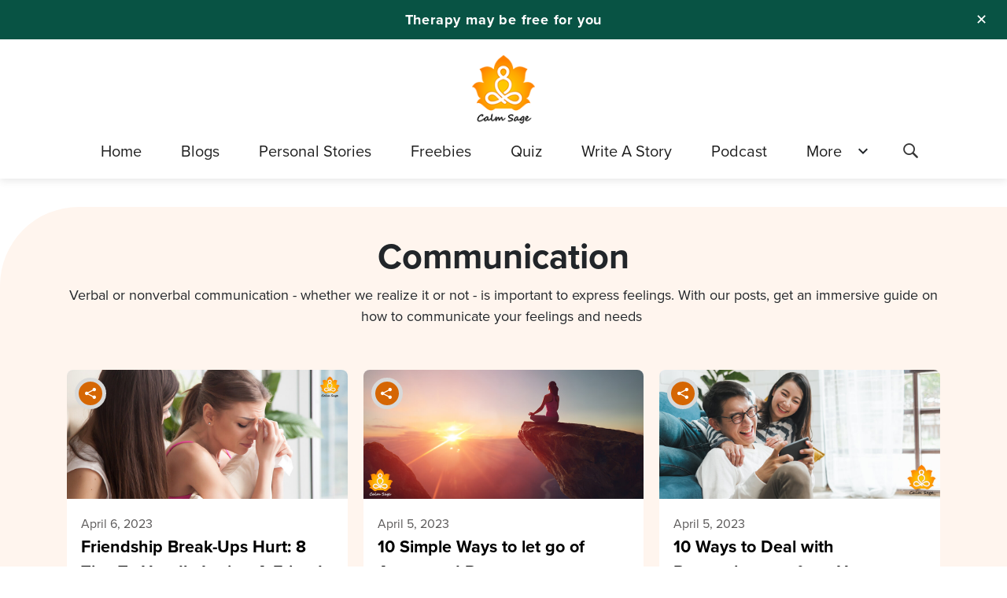

--- FILE ---
content_type: text/html; charset=UTF-8
request_url: https://www.calmsage.com/category/communication/page/20/
body_size: 13035
content:
<!DOCTYPE html>

<html class="no-js" lang="en-US">

	<head id="mainhead">

		<meta charset="UTF-8">
		<meta name="viewport" content="width=device-width, initial-scale=1.0" >
    <meta property="fb:pages" content="103018677871958" />
		<link rel="profile" href="https://gmpg.org/xfn/11">
    <link rel="preload" as="image" href="https://www.calmsage.com/wp-content/themes/calmsage/assets/images-new/Footer-Image.png" />
        <link rel="preload"  href="https://www.calmsage.com/wp-content/themes/calmsage/assets/fonts/icomoon.ttf?37uq9p" as="font" type="font/ttf" crossorigin>
  
		<meta name='robots' content='index, follow, max-image-preview:large, max-snippet:-1, max-video-preview:-1' />

	<!-- This site is optimized with the Yoast SEO plugin v26.3-RC2 - https://yoast.com/wordpress/plugins/seo/ -->
	<title>Communication Archives - Page 20 of 43 - Calm Sage - Your Guide to Mental and Emotional Well-being</title>
	<link rel="canonical" href="https://www.calmsage.com/category/communication/page/20/" />
	<link rel="prev" href="https://www.calmsage.com/category/communication/page/19/" />
	<link rel="next" href="https://www.calmsage.com/category/communication/page/21/" />
	<meta property="og:locale" content="en_US" />
	<meta property="og:type" content="article" />
	<meta property="og:title" content="Communication Archives - Page 20 of 43 - Calm Sage - Your Guide to Mental and Emotional Well-being" />
	<meta property="og:description" content="Verbal or nonverbal communication &#8211; whether we realize it or not &#8211; is important to express feelings. With our posts, get an immersive guide on how to communicate your feelings and needs " />
	<meta property="og:url" content="https://www.calmsage.com/category/communication/" />
	<meta property="og:site_name" content="Calm Sage - Your Guide to Mental and Emotional Well-being" />
	<meta name="twitter:card" content="summary_large_image" />
	<meta name="twitter:site" content="@thecalmsage" />
	<script type="application/ld+json" class="yoast-schema-graph">{"@context":"https://schema.org","@graph":[{"@type":"CollectionPage","@id":"https://www.calmsage.com/category/communication/","url":"https://www.calmsage.com/category/communication/page/20/","name":"Communication Archives - Page 20 of 43 - Calm Sage - Your Guide to Mental and Emotional Well-being","isPartOf":{"@id":"https://www.calmsage.com/#website"},"primaryImageOfPage":{"@id":"https://www.calmsage.com/category/communication/page/20/#primaryimage"},"image":{"@id":"https://www.calmsage.com/category/communication/page/20/#primaryimage"},"thumbnailUrl":"https://www.calmsage.com/wp-content/uploads/2023/01/What-Is-Infantilization.jpg","breadcrumb":{"@id":"https://www.calmsage.com/category/communication/page/20/#breadcrumb"},"inLanguage":"en-US"},{"@type":"ImageObject","inLanguage":"en-US","@id":"https://www.calmsage.com/category/communication/page/20/#primaryimage","url":"https://www.calmsage.com/wp-content/uploads/2023/01/What-Is-Infantilization.jpg","contentUrl":"https://www.calmsage.com/wp-content/uploads/2023/01/What-Is-Infantilization.jpg","width":980,"height":450,"caption":"What Is Infantilization"},{"@type":"BreadcrumbList","@id":"https://www.calmsage.com/category/communication/page/20/#breadcrumb","itemListElement":[{"@type":"ListItem","position":1,"name":"Home","item":"https://www.calmsage.com/"},{"@type":"ListItem","position":2,"name":"Communication"}]},{"@type":"WebSite","@id":"https://www.calmsage.com/#website","url":"https://www.calmsage.com/","name":"Calm Sage - Your Guide to Mental and Emotional Well-being","description":"","publisher":{"@id":"https://www.calmsage.com/#organization"},"potentialAction":[{"@type":"SearchAction","target":{"@type":"EntryPoint","urlTemplate":"https://www.calmsage.com/?s={search_term_string}"},"query-input":{"@type":"PropertyValueSpecification","valueRequired":true,"valueName":"search_term_string"}}],"inLanguage":"en-US"},{"@type":"Organization","@id":"https://www.calmsage.com/#organization","name":"Calm Sage","url":"https://www.calmsage.com/","logo":{"@type":"ImageObject","inLanguage":"en-US","@id":"https://www.calmsage.com/#/schema/logo/image/","url":"","contentUrl":"","caption":"Calm Sage"},"image":{"@id":"https://www.calmsage.com/#/schema/logo/image/"},"sameAs":["https://www.facebook.com/thecalmsage/","https://x.com/thecalmsage","https://www.instagram.com/thecalmsage/","https://www.pinterest.com/calmsage/","https://www.youtube.com/channel/UCXlOB3TdEq92a0gcJxGHE_Q"]}]}</script>
	<!-- / Yoast SEO plugin. -->


<link rel='dns-prefetch' href='//www.calmsage.com' />
<link rel="alternate" type="application/rss+xml" title="Calm Sage - Your Guide to Mental and Emotional Well-being &raquo; Stories Feed" href="https://www.calmsage.com/web-stories/feed/"><style id='wp-img-auto-sizes-contain-inline-css'>
img:is([sizes=auto i],[sizes^="auto," i]){contain-intrinsic-size:3000px 1500px}
/*# sourceURL=wp-img-auto-sizes-contain-inline-css */
</style>
<link rel='stylesheet' id='style-main-css' href='https://www.calmsage.com/wp-content/themes/calmsage/assets/css/style.css?ver=6.0.9' media='all' />
<link rel="https://api.w.org/" href="https://www.calmsage.com/wp-json/" /><link rel="alternate" title="JSON" type="application/json" href="https://www.calmsage.com/wp-json/wp/v2/categories/37" />            <script type="text/javascript"><!--
                                function powerpress_pinw(pinw_url){window.open(pinw_url, 'PowerPressPlayer','toolbar=0,status=0,resizable=1,width=460,height=320');	return false;}
                //-->

                // tabnab protection
                window.addEventListener('load', function () {
                    // make all links have rel="noopener noreferrer"
                    document.querySelectorAll('a[target="_blank"]').forEach(link => {
                        link.setAttribute('rel', 'noopener noreferrer');
                    });
                });
            </script>
            	<script>document.documentElement.className = document.documentElement.className.replace( 'no-js', 'js' );</script>
	<meta name="googlebot" content="index, follow, max-snippet:-1, max-image-preview:large, max-video-preview:-1" />
<meta name="bingbot" content="index, follow, max-snippet:-1, max-image-preview:large, max-video-preview:-1" />      <meta name="onesignal" content="wordpress-plugin"/>
            <script>

      window.OneSignalDeferred = window.OneSignalDeferred || [];

      OneSignalDeferred.push(function(OneSignal) {
        var oneSignal_options = {};
        window._oneSignalInitOptions = oneSignal_options;

        oneSignal_options['serviceWorkerParam'] = { scope: '/' };
oneSignal_options['serviceWorkerPath'] = 'OneSignalSDKWorker.js.php';

        OneSignal.Notifications.setDefaultUrl("https://www.calmsage.com");

        oneSignal_options['wordpress'] = true;
oneSignal_options['appId'] = '2182b749-f778-4164-a2cf-24351eb15bda';
oneSignal_options['allowLocalhostAsSecureOrigin'] = true;
oneSignal_options['welcomeNotification'] = { };
oneSignal_options['welcomeNotification']['title'] = "";
oneSignal_options['welcomeNotification']['message'] = "";
oneSignal_options['path'] = "https://www.calmsage.com/wp-content/plugins/onesignal-free-web-push-notifications/sdk_files/";
oneSignal_options['safari_web_id'] = "web.onesignal.auto.1ad4c923-47e5-493e-8349-b8f3b81ccfd9";
oneSignal_options['persistNotification'] = true;
oneSignal_options['promptOptions'] = { };
oneSignal_options['notifyButton'] = { };
oneSignal_options['notifyButton']['enable'] = true;
oneSignal_options['notifyButton']['position'] = 'bottom-right';
oneSignal_options['notifyButton']['theme'] = 'default';
oneSignal_options['notifyButton']['size'] = 'medium';
oneSignal_options['notifyButton']['showCredit'] = false;
oneSignal_options['notifyButton']['text'] = {};
oneSignal_options['notifyButton']['text']['tip.state.subscribed'] = 'You&#039;re Subscribed to CalmSage';
              OneSignal.init(window._oneSignalInitOptions);
              OneSignal.Slidedown.promptPush()      });

      function documentInitOneSignal() {
        var oneSignal_elements = document.getElementsByClassName("OneSignal-prompt");

        var oneSignalLinkClickHandler = function(event) { OneSignal.Notifications.requestPermission(); event.preventDefault(); };        for(var i = 0; i < oneSignal_elements.length; i++)
          oneSignal_elements[i].addEventListener('click', oneSignalLinkClickHandler, false);
      }

      if (document.readyState === 'complete') {
           documentInitOneSignal();
      }
      else {
           window.addEventListener("load", function(event){
               documentInitOneSignal();
          });
      }
    </script>
<link rel="icon" href="https://www.calmsage.com/wp-content/uploads/2024/06/cropped-calmsage-favicon-32x32.png" sizes="32x32" />
<link rel="icon" href="https://www.calmsage.com/wp-content/uploads/2024/06/cropped-calmsage-favicon-192x192.png" sizes="192x192" />
<link rel="apple-touch-icon" href="https://www.calmsage.com/wp-content/uploads/2024/06/cropped-calmsage-favicon-180x180.png" />
<meta name="msapplication-TileImage" content="https://www.calmsage.com/wp-content/uploads/2024/06/cropped-calmsage-favicon-270x270.png" />
<!--[if IE 9]>
  <link rel="stylesheet" type="text/css" href="https://www.calmsage.com/wp-content/themes/calmsage/assets/css/ie9.css" />
<![endif]-->
<!--[if IE]>
  <link rel="stylesheet" type="text/css" href="https://www.calmsage.com/wp-content/themes/calmsage/assets /css/ie.css" />
<![endif]-->
<!-- Global site tag (gtag.js) - Google Analytics --> 
  <!-- <script async src="https://securepubads.g.doubleclick.net/tag/js/gpt.js"></script>
<script>
  window.googletag = window.googletag || {cmd: []};
  googletag.cmd.push(function() {
    googletag.defineSlot('/21788167041/CalmSage_320*50', [320, 50], 'div-gpt-ad-1606899666791-0').addService(googletag.pubads());
    googletag.pubads().enableSingleRequest();
    googletag.enableServices();
  });
</script> -->
  <!-- <script async src="https://securepubads.g.doubleclick.net/tag/js/gpt.js"></script>
<script>
  window.googletag = window.googletag || {cmd: []};
  googletag.cmd.push(function() {
    googletag.defineSlot('/21788167041/Calmsage_300x600', [300, 600], 'div-gpt-ad-1607924432243-0').addService(googletag.pubads());
    googletag.pubads().enableSingleRequest();
    googletag.enableServices();
  });
</script> -->
 <script> 
   function betterhelptrak(pagetitle, browser) {
            gtag('event', 'calmsage', { 'event_category': 'betterhelp', 'event_label': pagetitle + '_' + browser });
   } 
 </script>
 <!-- Google Tag Manager -->
<script>(function(w,d,s,l,i){w[l]=w[l]||[];w[l].push({'gtm.start':
new Date().getTime(),event:'gtm.js'});var f=d.getElementsByTagName(s)[0],
j=d.createElement(s),dl=l!='dataLayer'?'&l='+l:'';j.async=true;j.src=
'https://www.googletagmanager.com/gtm.js?id='+i+dl;f.parentNode.insertBefore(j,f);
})(window,document,'script','dataLayer','GTM-MS73KCV');</script>
<!-- End Google Tag Manager -->
<style id='global-styles-inline-css'>
:root{--wp--preset--aspect-ratio--square: 1;--wp--preset--aspect-ratio--4-3: 4/3;--wp--preset--aspect-ratio--3-4: 3/4;--wp--preset--aspect-ratio--3-2: 3/2;--wp--preset--aspect-ratio--2-3: 2/3;--wp--preset--aspect-ratio--16-9: 16/9;--wp--preset--aspect-ratio--9-16: 9/16;--wp--preset--color--black: #000000;--wp--preset--color--cyan-bluish-gray: #abb8c3;--wp--preset--color--white: #ffffff;--wp--preset--color--pale-pink: #f78da7;--wp--preset--color--vivid-red: #cf2e2e;--wp--preset--color--luminous-vivid-orange: #ff6900;--wp--preset--color--luminous-vivid-amber: #fcb900;--wp--preset--color--light-green-cyan: #7bdcb5;--wp--preset--color--vivid-green-cyan: #00d084;--wp--preset--color--pale-cyan-blue: #8ed1fc;--wp--preset--color--vivid-cyan-blue: #0693e3;--wp--preset--color--vivid-purple: #9b51e0;--wp--preset--color--accent: #cd2653;--wp--preset--color--primary: #000000;--wp--preset--color--secondary: #6d6d6d;--wp--preset--color--subtle-background: #dcd7ca;--wp--preset--color--background: #f5efe0;--wp--preset--gradient--vivid-cyan-blue-to-vivid-purple: linear-gradient(135deg,rgb(6,147,227) 0%,rgb(155,81,224) 100%);--wp--preset--gradient--light-green-cyan-to-vivid-green-cyan: linear-gradient(135deg,rgb(122,220,180) 0%,rgb(0,208,130) 100%);--wp--preset--gradient--luminous-vivid-amber-to-luminous-vivid-orange: linear-gradient(135deg,rgb(252,185,0) 0%,rgb(255,105,0) 100%);--wp--preset--gradient--luminous-vivid-orange-to-vivid-red: linear-gradient(135deg,rgb(255,105,0) 0%,rgb(207,46,46) 100%);--wp--preset--gradient--very-light-gray-to-cyan-bluish-gray: linear-gradient(135deg,rgb(238,238,238) 0%,rgb(169,184,195) 100%);--wp--preset--gradient--cool-to-warm-spectrum: linear-gradient(135deg,rgb(74,234,220) 0%,rgb(151,120,209) 20%,rgb(207,42,186) 40%,rgb(238,44,130) 60%,rgb(251,105,98) 80%,rgb(254,248,76) 100%);--wp--preset--gradient--blush-light-purple: linear-gradient(135deg,rgb(255,206,236) 0%,rgb(152,150,240) 100%);--wp--preset--gradient--blush-bordeaux: linear-gradient(135deg,rgb(254,205,165) 0%,rgb(254,45,45) 50%,rgb(107,0,62) 100%);--wp--preset--gradient--luminous-dusk: linear-gradient(135deg,rgb(255,203,112) 0%,rgb(199,81,192) 50%,rgb(65,88,208) 100%);--wp--preset--gradient--pale-ocean: linear-gradient(135deg,rgb(255,245,203) 0%,rgb(182,227,212) 50%,rgb(51,167,181) 100%);--wp--preset--gradient--electric-grass: linear-gradient(135deg,rgb(202,248,128) 0%,rgb(113,206,126) 100%);--wp--preset--gradient--midnight: linear-gradient(135deg,rgb(2,3,129) 0%,rgb(40,116,252) 100%);--wp--preset--font-size--small: 18px;--wp--preset--font-size--medium: 20px;--wp--preset--font-size--large: 26.25px;--wp--preset--font-size--x-large: 42px;--wp--preset--font-size--normal: 21px;--wp--preset--font-size--larger: 32px;--wp--preset--spacing--20: 0.44rem;--wp--preset--spacing--30: 0.67rem;--wp--preset--spacing--40: 1rem;--wp--preset--spacing--50: 1.5rem;--wp--preset--spacing--60: 2.25rem;--wp--preset--spacing--70: 3.38rem;--wp--preset--spacing--80: 5.06rem;--wp--preset--shadow--natural: 6px 6px 9px rgba(0, 0, 0, 0.2);--wp--preset--shadow--deep: 12px 12px 50px rgba(0, 0, 0, 0.4);--wp--preset--shadow--sharp: 6px 6px 0px rgba(0, 0, 0, 0.2);--wp--preset--shadow--outlined: 6px 6px 0px -3px rgb(255, 255, 255), 6px 6px rgb(0, 0, 0);--wp--preset--shadow--crisp: 6px 6px 0px rgb(0, 0, 0);}:where(.is-layout-flex){gap: 0.5em;}:where(.is-layout-grid){gap: 0.5em;}body .is-layout-flex{display: flex;}.is-layout-flex{flex-wrap: wrap;align-items: center;}.is-layout-flex > :is(*, div){margin: 0;}body .is-layout-grid{display: grid;}.is-layout-grid > :is(*, div){margin: 0;}:where(.wp-block-columns.is-layout-flex){gap: 2em;}:where(.wp-block-columns.is-layout-grid){gap: 2em;}:where(.wp-block-post-template.is-layout-flex){gap: 1.25em;}:where(.wp-block-post-template.is-layout-grid){gap: 1.25em;}.has-black-color{color: var(--wp--preset--color--black) !important;}.has-cyan-bluish-gray-color{color: var(--wp--preset--color--cyan-bluish-gray) !important;}.has-white-color{color: var(--wp--preset--color--white) !important;}.has-pale-pink-color{color: var(--wp--preset--color--pale-pink) !important;}.has-vivid-red-color{color: var(--wp--preset--color--vivid-red) !important;}.has-luminous-vivid-orange-color{color: var(--wp--preset--color--luminous-vivid-orange) !important;}.has-luminous-vivid-amber-color{color: var(--wp--preset--color--luminous-vivid-amber) !important;}.has-light-green-cyan-color{color: var(--wp--preset--color--light-green-cyan) !important;}.has-vivid-green-cyan-color{color: var(--wp--preset--color--vivid-green-cyan) !important;}.has-pale-cyan-blue-color{color: var(--wp--preset--color--pale-cyan-blue) !important;}.has-vivid-cyan-blue-color{color: var(--wp--preset--color--vivid-cyan-blue) !important;}.has-vivid-purple-color{color: var(--wp--preset--color--vivid-purple) !important;}.has-black-background-color{background-color: var(--wp--preset--color--black) !important;}.has-cyan-bluish-gray-background-color{background-color: var(--wp--preset--color--cyan-bluish-gray) !important;}.has-white-background-color{background-color: var(--wp--preset--color--white) !important;}.has-pale-pink-background-color{background-color: var(--wp--preset--color--pale-pink) !important;}.has-vivid-red-background-color{background-color: var(--wp--preset--color--vivid-red) !important;}.has-luminous-vivid-orange-background-color{background-color: var(--wp--preset--color--luminous-vivid-orange) !important;}.has-luminous-vivid-amber-background-color{background-color: var(--wp--preset--color--luminous-vivid-amber) !important;}.has-light-green-cyan-background-color{background-color: var(--wp--preset--color--light-green-cyan) !important;}.has-vivid-green-cyan-background-color{background-color: var(--wp--preset--color--vivid-green-cyan) !important;}.has-pale-cyan-blue-background-color{background-color: var(--wp--preset--color--pale-cyan-blue) !important;}.has-vivid-cyan-blue-background-color{background-color: var(--wp--preset--color--vivid-cyan-blue) !important;}.has-vivid-purple-background-color{background-color: var(--wp--preset--color--vivid-purple) !important;}.has-black-border-color{border-color: var(--wp--preset--color--black) !important;}.has-cyan-bluish-gray-border-color{border-color: var(--wp--preset--color--cyan-bluish-gray) !important;}.has-white-border-color{border-color: var(--wp--preset--color--white) !important;}.has-pale-pink-border-color{border-color: var(--wp--preset--color--pale-pink) !important;}.has-vivid-red-border-color{border-color: var(--wp--preset--color--vivid-red) !important;}.has-luminous-vivid-orange-border-color{border-color: var(--wp--preset--color--luminous-vivid-orange) !important;}.has-luminous-vivid-amber-border-color{border-color: var(--wp--preset--color--luminous-vivid-amber) !important;}.has-light-green-cyan-border-color{border-color: var(--wp--preset--color--light-green-cyan) !important;}.has-vivid-green-cyan-border-color{border-color: var(--wp--preset--color--vivid-green-cyan) !important;}.has-pale-cyan-blue-border-color{border-color: var(--wp--preset--color--pale-cyan-blue) !important;}.has-vivid-cyan-blue-border-color{border-color: var(--wp--preset--color--vivid-cyan-blue) !important;}.has-vivid-purple-border-color{border-color: var(--wp--preset--color--vivid-purple) !important;}.has-vivid-cyan-blue-to-vivid-purple-gradient-background{background: var(--wp--preset--gradient--vivid-cyan-blue-to-vivid-purple) !important;}.has-light-green-cyan-to-vivid-green-cyan-gradient-background{background: var(--wp--preset--gradient--light-green-cyan-to-vivid-green-cyan) !important;}.has-luminous-vivid-amber-to-luminous-vivid-orange-gradient-background{background: var(--wp--preset--gradient--luminous-vivid-amber-to-luminous-vivid-orange) !important;}.has-luminous-vivid-orange-to-vivid-red-gradient-background{background: var(--wp--preset--gradient--luminous-vivid-orange-to-vivid-red) !important;}.has-very-light-gray-to-cyan-bluish-gray-gradient-background{background: var(--wp--preset--gradient--very-light-gray-to-cyan-bluish-gray) !important;}.has-cool-to-warm-spectrum-gradient-background{background: var(--wp--preset--gradient--cool-to-warm-spectrum) !important;}.has-blush-light-purple-gradient-background{background: var(--wp--preset--gradient--blush-light-purple) !important;}.has-blush-bordeaux-gradient-background{background: var(--wp--preset--gradient--blush-bordeaux) !important;}.has-luminous-dusk-gradient-background{background: var(--wp--preset--gradient--luminous-dusk) !important;}.has-pale-ocean-gradient-background{background: var(--wp--preset--gradient--pale-ocean) !important;}.has-electric-grass-gradient-background{background: var(--wp--preset--gradient--electric-grass) !important;}.has-midnight-gradient-background{background: var(--wp--preset--gradient--midnight) !important;}.has-small-font-size{font-size: var(--wp--preset--font-size--small) !important;}.has-medium-font-size{font-size: var(--wp--preset--font-size--medium) !important;}.has-large-font-size{font-size: var(--wp--preset--font-size--large) !important;}.has-x-large-font-size{font-size: var(--wp--preset--font-size--x-large) !important;}
/*# sourceURL=global-styles-inline-css */
</style>
</head>
<body class="archive paged category category-communication category-37 wp-embed-responsive paged-20 category-paged-20 wp-theme-calmsage enable-search-modal has-no-pagination showing-comments show-avatars footer-top-hidden chrome" onLoad='firebessscript();'>
<a class="skip-link screen-reader-text" href="#site-content">Skip to the content</a><!-- Google Tag Manager (noscript) -->
<noscript><iframe src="https://www.googletagmanager.com/ns.html?id=GTM-W5G56SD"
height="0" width="0" style="display:none;visibility:hidden"></iframe></noscript>
<!-- End Google Tag Manager (noscript) -->
<div class="mopecity"></div>
<div class="popecity"></div>
<div class="top_strip">
    <div class="top_strip_bar">
        <div aria-label="close banner" class="top_strip_bar__close-button" onclick="document.querySelector('.top_strip').remove()">✕</div>
        <div class="top_strip_bar__wrapper">
            <p class="top_strip_bar__content"><a href="https://talkspace.pxf.io/c/1429133/1877577/14729" class="track-cta" target="_blank"> Therapy may be free for you </a></p>
        </div>
    </div>
</div>
<header class="header">
   <div class="container text-center">
      <div class="header-logo">
         <a href="https://www.calmsage.com"><img height="200" width="200" src="https://www.calmsage.com/wp-content/themes/calmsage/assets/images-new/calmsage.png" alt="calmsage"></a>
      </div>
      <div class="header-menu">
            <a id="openPageslide" href="#pageslide" aria-label="header-menu"><span></span></a>
            <nav id="pageslide" class="navBox">
  <div class="nav_logo">
              <a href="https://www.calmsage.com"><img loading="lazy" src="https://www.calmsage.com/wp-content/themes/calmsage/assets/images/calmsage.png" alt="calmsage"></a>
            </div>
               <ul id="menu-main_menu" class="main-menu"><li id="menu-item-3153" class="menu-item menu-item-type-custom menu-item-object-custom menu-item-home menu-item-3153"><a href="https://www.calmsage.com/" class="collapsible-header waves-effect">Home</a></li>
<li id="menu-item-3220" class="menu-item menu-item-type-post_type menu-item-object-page menu-item-3220"><a href="https://www.calmsage.com/blogs/" class="collapsible-header waves-effect">Blogs</a></li>
<li id="menu-item-3154" class="menu-item menu-item-type-custom menu-item-object-custom menu-item-3154"><a href="https://www.calmsage.com/story" class="collapsible-header waves-effect">Personal Stories</a></li>
<li id="menu-item-3290" class="menu-item menu-item-type-custom menu-item-object-custom menu-item-3290"><a href="https://www.calmsage.com/freebies/" class="collapsible-header waves-effect">Freebies</a></li>
<li id="menu-item-33692" class="menu-item menu-item-type-custom menu-item-object-custom menu-item-33692"><a href="https://www.calmsage.com/quiz/" class="collapsible-header waves-effect">Quiz</a></li>
<li id="menu-item-3156" class="menu-item menu-item-type-post_type menu-item-object-page menu-item-3156"><a href="https://www.calmsage.com/write-a-story/" class="collapsible-header waves-effect">Write A Story</a></li>
<li id="menu-item-22262" class="menu-item menu-item-type-taxonomy menu-item-object-category menu-item-22262"><a href="https://www.calmsage.com/category/podcast/" class="collapsible-header waves-effect">Podcast</a></li>
<li id="menu-item-3157" class="menu-item menu-item-type-custom menu-item-object-custom menu-item-has-children menu-item-3157"><a href="#" class="collapsible-header waves-effect">More</a>
<ul/ class="dropNav" />
	<li id="menu-item-3158" class="menu-item menu-item-type-post_type menu-item-object-page menu-item-3158"><a href="https://www.calmsage.com/about-us/" class="collapsible-header waves-effect">About Us</a></li>
	<li id="menu-item-3159" class="menu-item menu-item-type-post_type menu-item-object-page menu-item-3159"><a href="https://www.calmsage.com/contact-us/" class="collapsible-header waves-effect">Contact us</a></li>
</ul>
</li>
</ul>            </nav>
            <!-- <a href="" class="btn"> THOR - THE LISTENER </a> -->
            <button class="search-submit" aria-label="Search" type="submit"><i class="icon-search"></i></button>
            <div class="search_popup">
            <form role="search" method="get" class="popup-content search-form formsub" action="https://www.calmsage.com/">
              <div class="searchform_wrapper">
              <span class="search-icon"><i class="icon-search"></i></span>
              <input name="s" type="search" id="popup_search" class="search-field av-input-hasicon" placeholder="Need Some Inspiration? 
            "  name="s" autofocus />
              <input type="submit" class="button buttonsubmit"  value="SEARCH">
              </div>
            </form>
            <div class="overlaybodysearch"></div>
            </div>
         </div>
   </div>
</header>
<section class="category_page">
         <div class="container">
         	<center>
            <h1 class="page-heading">Communication</h1>
            <p><span style="font-weight: 400">Verbal or nonverbal communication - whether we realize it or not - is important to express feelings. With our posts, get an immersive guide on how to communicate your feelings and needs </span></p>
</center>
            <div class="row gdlr-core-blog-item">
                           <div class="col-md-4">
                  <div class="post_item">
                  <div class="post-image">
                    <div class="social-icons">
                                                <div class="icon"><a rel="nofollow noopener" href="https://www.facebook.com/sharer/sharer.php?u=https://www.calmsage.com/how-to-handle-losing-a-friend/&t=Friendship Break-Ups Hurt: 8 Tips To Handle Losing A Friend" target="_blank"><i class="icon-facebook"></i></a></div>
                        <div class="icon"><a rel="nofollow noopener" href="http://www.twitter.com/share?text=Friendship Break-Ups Hurt: 8 Tips To Handle Losing A Friend&url=https://www.calmsage.com/how-to-handle-losing-a-friend/" target="_blank"><i class="icon-tweet"></i></a></div>
                        <div class="icon"><a rel="nofollow noopener" href="http://pinterest.com/pin/create/button/?url=https://www.calmsage.com/how-to-handle-losing-a-friend/&media=https://www.calmsage.com/wp-content/uploads/2022/10/how-to-handle-losing-friendship.jpg&description=Friendship Break-Ups Hurt: 8 Tips To Handle Losing A Friend" target="_blank"><i class="icon-pinterest"></i></a></div>
                        <div class="label"><span class="share-icon"><i class="icon-share"></i></span></div>
                    </div>
                     <a href="https://www.calmsage.com/how-to-handle-losing-a-friend/"><img width="980" height="450" src="https://www.calmsage.com/wp-content/uploads/2022/10/how-to-handle-losing-friendship.jpg" class="attachment-post-thumbnail size-post-thumbnail wp-post-image" alt="how to handle losing friendship" decoding="async" fetchpriority="high" srcset="https://www.calmsage.com/wp-content/uploads/2022/10/how-to-handle-losing-friendship.jpg 980w, https://www.calmsage.com/wp-content/uploads/2022/10/how-to-handle-losing-friendship-300x138.jpg 300w, https://www.calmsage.com/wp-content/uploads/2022/10/how-to-handle-losing-friendship-768x353.jpg 768w, https://www.calmsage.com/wp-content/uploads/2022/10/how-to-handle-losing-friendship-770x354.jpg 770w, https://www.calmsage.com/wp-content/uploads/2022/10/how-to-handle-losing-friendship-150x69.jpg 150w" sizes="(max-width: 980px) 100vw, 980px" /></a>
                  </div>
                  <div class="post-body">
                     <div class="post-meta"><span class="post-meta-date">April 6, 2023</span></div>
                     <div class="post-content">
                           <h4><a href="https://www.calmsage.com/how-to-handle-losing-a-friend/"> 
                           Friendship Break-Ups Hurt: 8 Tips To Handle Losing A Friend</a></h4>
                           <p>One of the most inspiring relationships we have is the one with our friends. Our&hellip;</p>
                           <a href="https://www.calmsage.com/how-to-handle-losing-a-friend/" class="btn_read">Read More </a>
                     </div>
                  </div>
               </div>
               </div>
                           <div class="col-md-4">
                  <div class="post_item">
                  <div class="post-image">
                    <div class="social-icons">
                                                <div class="icon"><a rel="nofollow noopener" href="https://www.facebook.com/sharer/sharer.php?u=https://www.calmsage.com/ways-to-control-anger/&t=10 Simple Ways to let go of Anger and Resentment" target="_blank"><i class="icon-facebook"></i></a></div>
                        <div class="icon"><a rel="nofollow noopener" href="http://www.twitter.com/share?text=10 Simple Ways to let go of Anger and Resentment&url=https://www.calmsage.com/ways-to-control-anger/" target="_blank"><i class="icon-tweet"></i></a></div>
                        <div class="icon"><a rel="nofollow noopener" href="http://pinterest.com/pin/create/button/?url=https://www.calmsage.com/ways-to-control-anger/&media=https://www.calmsage.com/wp-content/uploads/2020/07/How-to-let-go-of-anger-and-resentment.jpg&description=10 Simple Ways to let go of Anger and Resentment" target="_blank"><i class="icon-pinterest"></i></a></div>
                        <div class="label"><span class="share-icon"><i class="icon-share"></i></span></div>
                    </div>
                     <a href="https://www.calmsage.com/ways-to-control-anger/"><img width="980" height="450" src="https://www.calmsage.com/wp-content/uploads/2020/07/How-to-let-go-of-anger-and-resentment.jpg" class="attachment-post-thumbnail size-post-thumbnail wp-post-image" alt="How to let go of anger and resentment" decoding="async" srcset="https://www.calmsage.com/wp-content/uploads/2020/07/How-to-let-go-of-anger-and-resentment.jpg 980w, https://www.calmsage.com/wp-content/uploads/2020/07/How-to-let-go-of-anger-and-resentment-300x138.jpg 300w, https://www.calmsage.com/wp-content/uploads/2020/07/How-to-let-go-of-anger-and-resentment-768x353.jpg 768w, https://www.calmsage.com/wp-content/uploads/2020/07/How-to-let-go-of-anger-and-resentment-770x354.jpg 770w" sizes="(max-width: 980px) 100vw, 980px" /></a>
                  </div>
                  <div class="post-body">
                     <div class="post-meta"><span class="post-meta-date">April 5, 2023</span></div>
                     <div class="post-content">
                           <h4><a href="https://www.calmsage.com/ways-to-control-anger/"> 
                           10 Simple Ways to let go of Anger and Resentment</a></h4>
                           <p>Anger and resentment are the two things to avoid. Feelings of anger happening again and&hellip;</p>
                           <a href="https://www.calmsage.com/ways-to-control-anger/" class="btn_read">Read More </a>
                     </div>
                  </div>
               </div>
               </div>
                           <div class="col-md-4">
                  <div class="post_item">
                  <div class="post-image">
                    <div class="social-icons">
                                                <div class="icon"><a rel="nofollow noopener" href="https://www.facebook.com/sharer/sharer.php?u=https://www.calmsage.com/how-to-deal-with-possessiveness/&t=10 Ways to Deal with Possessiveness for a Happy Relationship" target="_blank"><i class="icon-facebook"></i></a></div>
                        <div class="icon"><a rel="nofollow noopener" href="http://www.twitter.com/share?text=10 Ways to Deal with Possessiveness for a Happy Relationship&url=https://www.calmsage.com/how-to-deal-with-possessiveness/" target="_blank"><i class="icon-tweet"></i></a></div>
                        <div class="icon"><a rel="nofollow noopener" href="http://pinterest.com/pin/create/button/?url=https://www.calmsage.com/how-to-deal-with-possessiveness/&media=https://www.calmsage.com/wp-content/uploads/2020/05/10-ways-to-deal-with-possessiveness-for-a-happy-relationship.jpg&description=10 Ways to Deal with Possessiveness for a Happy Relationship" target="_blank"><i class="icon-pinterest"></i></a></div>
                        <div class="label"><span class="share-icon"><i class="icon-share"></i></span></div>
                    </div>
                     <a href="https://www.calmsage.com/how-to-deal-with-possessiveness/"><img width="980" height="450" src="https://www.calmsage.com/wp-content/uploads/2020/05/10-ways-to-deal-with-possessiveness-for-a-happy-relationship.jpg" class="attachment-post-thumbnail size-post-thumbnail wp-post-image" alt="10 ways to deal with possessiveness for a happy relationship" decoding="async" srcset="https://www.calmsage.com/wp-content/uploads/2020/05/10-ways-to-deal-with-possessiveness-for-a-happy-relationship.jpg 980w, https://www.calmsage.com/wp-content/uploads/2020/05/10-ways-to-deal-with-possessiveness-for-a-happy-relationship-300x138.jpg 300w, https://www.calmsage.com/wp-content/uploads/2020/05/10-ways-to-deal-with-possessiveness-for-a-happy-relationship-768x353.jpg 768w, https://www.calmsage.com/wp-content/uploads/2020/05/10-ways-to-deal-with-possessiveness-for-a-happy-relationship-770x354.jpg 770w" sizes="(max-width: 980px) 100vw, 980px" /></a>
                  </div>
                  <div class="post-body">
                     <div class="post-meta"><span class="post-meta-date">April 5, 2023</span></div>
                     <div class="post-content">
                           <h4><a href="https://www.calmsage.com/how-to-deal-with-possessiveness/"> 
                           10 Ways to Deal with Possessiveness for a Happy Relationship</a></h4>
                           <p>Have you asked yourself that the possessiveness you show towards your partner is good or&hellip;</p>
                           <a href="https://www.calmsage.com/how-to-deal-with-possessiveness/" class="btn_read">Read More </a>
                     </div>
                  </div>
               </div>
               </div>
                           <div class="col-md-4">
                  <div class="post_item">
                  <div class="post-image">
                    <div class="social-icons">
                                                <div class="icon"><a rel="nofollow noopener" href="https://www.facebook.com/sharer/sharer.php?u=https://www.calmsage.com/types-of-friendships/&t=The 4 Types of Friendships You’ll Find in Your Life (And Their Value)" target="_blank"><i class="icon-facebook"></i></a></div>
                        <div class="icon"><a rel="nofollow noopener" href="http://www.twitter.com/share?text=The 4 Types of Friendships You’ll Find in Your Life (And Their Value)&url=https://www.calmsage.com/types-of-friendships/" target="_blank"><i class="icon-tweet"></i></a></div>
                        <div class="icon"><a rel="nofollow noopener" href="http://pinterest.com/pin/create/button/?url=https://www.calmsage.com/types-of-friendships/&media=https://www.calmsage.com/wp-content/uploads/2023/04/Types-of-Friendships.jpg&description=The 4 Types of Friendships You’ll Find in Your Life (And Their Value)" target="_blank"><i class="icon-pinterest"></i></a></div>
                        <div class="label"><span class="share-icon"><i class="icon-share"></i></span></div>
                    </div>
                     <a href="https://www.calmsage.com/types-of-friendships/"><img width="980" height="450" src="https://www.calmsage.com/wp-content/uploads/2023/04/Types-of-Friendships.jpg" class="attachment-post-thumbnail size-post-thumbnail wp-post-image" alt="Types of Friendships" decoding="async" srcset="https://www.calmsage.com/wp-content/uploads/2023/04/Types-of-Friendships.jpg 980w, https://www.calmsage.com/wp-content/uploads/2023/04/Types-of-Friendships-300x138.jpg 300w, https://www.calmsage.com/wp-content/uploads/2023/04/Types-of-Friendships-768x353.jpg 768w, https://www.calmsage.com/wp-content/uploads/2023/04/Types-of-Friendships-770x354.jpg 770w, https://www.calmsage.com/wp-content/uploads/2023/04/Types-of-Friendships-150x69.jpg 150w" sizes="(max-width: 980px) 100vw, 980px" /></a>
                  </div>
                  <div class="post-body">
                     <div class="post-meta"><span class="post-meta-date">April 3, 2023</span></div>
                     <div class="post-content">
                           <h4><a href="https://www.calmsage.com/types-of-friendships/"> 
                           The 4 Types of Friendships You’ll Find in Your Life (And Their Value)</a></h4>
                           <p>“Each friend represents a world in us, a world possibly not born until they arrive,&hellip;</p>
                           <a href="https://www.calmsage.com/types-of-friendships/" class="btn_read">Read More </a>
                     </div>
                  </div>
               </div>
               </div>
                           <div class="col-md-4">
                  <div class="post_item">
                  <div class="post-image">
                    <div class="social-icons">
                                                <div class="icon"><a rel="nofollow noopener" href="https://www.facebook.com/sharer/sharer.php?u=https://www.calmsage.com/self-disclosure-in-relationships/&t=Self-Disclosure In Relationships: Risks &#038; Benefits" target="_blank"><i class="icon-facebook"></i></a></div>
                        <div class="icon"><a rel="nofollow noopener" href="http://www.twitter.com/share?text=Self-Disclosure In Relationships: Risks &#038; Benefits&url=https://www.calmsage.com/self-disclosure-in-relationships/" target="_blank"><i class="icon-tweet"></i></a></div>
                        <div class="icon"><a rel="nofollow noopener" href="http://pinterest.com/pin/create/button/?url=https://www.calmsage.com/self-disclosure-in-relationships/&media=https://www.calmsage.com/wp-content/uploads/2023/03/Self-disclosure-in-relationships.jpg&description=Self-Disclosure In Relationships: Risks &#038; Benefits" target="_blank"><i class="icon-pinterest"></i></a></div>
                        <div class="label"><span class="share-icon"><i class="icon-share"></i></span></div>
                    </div>
                     <a href="https://www.calmsage.com/self-disclosure-in-relationships/"><img width="980" height="450" src="https://www.calmsage.com/wp-content/uploads/2023/03/Self-disclosure-in-relationships.jpg" class="attachment-post-thumbnail size-post-thumbnail wp-post-image" alt="Self-disclosure in relationships" decoding="async" srcset="https://www.calmsage.com/wp-content/uploads/2023/03/Self-disclosure-in-relationships.jpg 980w, https://www.calmsage.com/wp-content/uploads/2023/03/Self-disclosure-in-relationships-300x138.jpg 300w, https://www.calmsage.com/wp-content/uploads/2023/03/Self-disclosure-in-relationships-768x353.jpg 768w, https://www.calmsage.com/wp-content/uploads/2023/03/Self-disclosure-in-relationships-770x354.jpg 770w, https://www.calmsage.com/wp-content/uploads/2023/03/Self-disclosure-in-relationships-150x69.jpg 150w" sizes="(max-width: 980px) 100vw, 980px" /></a>
                  </div>
                  <div class="post-body">
                     <div class="post-meta"><span class="post-meta-date">March 30, 2023</span></div>
                     <div class="post-content">
                           <h4><a href="https://www.calmsage.com/self-disclosure-in-relationships/"> 
                           Self-Disclosure In Relationships: Risks &#038; Benefits</a></h4>
                           <p>Have you ever felt like having an honest conversation with your partner and upon doing&hellip;</p>
                           <a href="https://www.calmsage.com/self-disclosure-in-relationships/" class="btn_read">Read More </a>
                     </div>
                  </div>
               </div>
               </div>
                           <div class="col-md-4">
                  <div class="post_item">
                  <div class="post-image">
                    <div class="social-icons">
                                                <div class="icon"><a rel="nofollow noopener" href="https://www.facebook.com/sharer/sharer.php?u=https://www.calmsage.com/why-is-communication-important-in-a-relationship/&t=Why Is Communication Important In A Relationship?" target="_blank"><i class="icon-facebook"></i></a></div>
                        <div class="icon"><a rel="nofollow noopener" href="http://www.twitter.com/share?text=Why Is Communication Important In A Relationship?&url=https://www.calmsage.com/why-is-communication-important-in-a-relationship/" target="_blank"><i class="icon-tweet"></i></a></div>
                        <div class="icon"><a rel="nofollow noopener" href="http://pinterest.com/pin/create/button/?url=https://www.calmsage.com/why-is-communication-important-in-a-relationship/&media=https://www.calmsage.com/wp-content/uploads/2023/03/Why-Is-Communication-Important-In-A-Relationship.jpg&description=Why Is Communication Important In A Relationship?" target="_blank"><i class="icon-pinterest"></i></a></div>
                        <div class="label"><span class="share-icon"><i class="icon-share"></i></span></div>
                    </div>
                     <a href="https://www.calmsage.com/why-is-communication-important-in-a-relationship/"><img width="980" height="450" src="https://www.calmsage.com/wp-content/uploads/2023/03/Why-Is-Communication-Important-In-A-Relationship.jpg" class="attachment-post-thumbnail size-post-thumbnail wp-post-image" alt="Why Is Communication Important In A Relationship" decoding="async" srcset="https://www.calmsage.com/wp-content/uploads/2023/03/Why-Is-Communication-Important-In-A-Relationship.jpg 980w, https://www.calmsage.com/wp-content/uploads/2023/03/Why-Is-Communication-Important-In-A-Relationship-300x138.jpg 300w, https://www.calmsage.com/wp-content/uploads/2023/03/Why-Is-Communication-Important-In-A-Relationship-768x353.jpg 768w, https://www.calmsage.com/wp-content/uploads/2023/03/Why-Is-Communication-Important-In-A-Relationship-770x354.jpg 770w, https://www.calmsage.com/wp-content/uploads/2023/03/Why-Is-Communication-Important-In-A-Relationship-150x69.jpg 150w" sizes="(max-width: 980px) 100vw, 980px" /></a>
                  </div>
                  <div class="post-body">
                     <div class="post-meta"><span class="post-meta-date">March 28, 2023</span></div>
                     <div class="post-content">
                           <h4><a href="https://www.calmsage.com/why-is-communication-important-in-a-relationship/"> 
                           Why Is Communication Important In A Relationship?</a></h4>
                           <p>Do you know what would have happened if communication did not exist? What if none&hellip;</p>
                           <a href="https://www.calmsage.com/why-is-communication-important-in-a-relationship/" class="btn_read">Read More </a>
                     </div>
                  </div>
               </div>
               </div>
                           <div class="col-md-4">
                  <div class="post_item">
                  <div class="post-image">
                    <div class="social-icons">
                                                <div class="icon"><a rel="nofollow noopener" href="https://www.facebook.com/sharer/sharer.php?u=https://www.calmsage.com/best-couples-therapy-podcasts/&t=15 Best Couples Therapy Podcasts to Foster a Stronger Relationship" target="_blank"><i class="icon-facebook"></i></a></div>
                        <div class="icon"><a rel="nofollow noopener" href="http://www.twitter.com/share?text=15 Best Couples Therapy Podcasts to Foster a Stronger Relationship&url=https://www.calmsage.com/best-couples-therapy-podcasts/" target="_blank"><i class="icon-tweet"></i></a></div>
                        <div class="icon"><a rel="nofollow noopener" href="http://pinterest.com/pin/create/button/?url=https://www.calmsage.com/best-couples-therapy-podcasts/&media=https://www.calmsage.com/wp-content/uploads/2023/03/Best-Couples-Therapy-Podcasts-to-Foster-a-Stronger-Relationship.jpg&description=15 Best Couples Therapy Podcasts to Foster a Stronger Relationship" target="_blank"><i class="icon-pinterest"></i></a></div>
                        <div class="label"><span class="share-icon"><i class="icon-share"></i></span></div>
                    </div>
                     <a href="https://www.calmsage.com/best-couples-therapy-podcasts/"><img width="980" height="450" src="https://www.calmsage.com/wp-content/uploads/2023/03/Best-Couples-Therapy-Podcasts-to-Foster-a-Stronger-Relationship.jpg" class="attachment-post-thumbnail size-post-thumbnail wp-post-image" alt="Best Couples Therapy Podcasts to Foster a Stronger Relationship" decoding="async" srcset="https://www.calmsage.com/wp-content/uploads/2023/03/Best-Couples-Therapy-Podcasts-to-Foster-a-Stronger-Relationship.jpg 980w, https://www.calmsage.com/wp-content/uploads/2023/03/Best-Couples-Therapy-Podcasts-to-Foster-a-Stronger-Relationship-300x138.jpg 300w, https://www.calmsage.com/wp-content/uploads/2023/03/Best-Couples-Therapy-Podcasts-to-Foster-a-Stronger-Relationship-768x353.jpg 768w, https://www.calmsage.com/wp-content/uploads/2023/03/Best-Couples-Therapy-Podcasts-to-Foster-a-Stronger-Relationship-770x354.jpg 770w, https://www.calmsage.com/wp-content/uploads/2023/03/Best-Couples-Therapy-Podcasts-to-Foster-a-Stronger-Relationship-150x69.jpg 150w" sizes="(max-width: 980px) 100vw, 980px" /></a>
                  </div>
                  <div class="post-body">
                     <div class="post-meta"><span class="post-meta-date">March 27, 2023</span></div>
                     <div class="post-content">
                           <h4><a href="https://www.calmsage.com/best-couples-therapy-podcasts/"> 
                           15 Best Couples Therapy Podcasts to Foster a Stronger Relationship</a></h4>
                           <p>Any happy and healthy relationship needs these three ingredients - trust, respect, and communication -&hellip;</p>
                           <a href="https://www.calmsage.com/best-couples-therapy-podcasts/" class="btn_read">Read More </a>
                     </div>
                  </div>
               </div>
               </div>
                           <div class="col-md-4">
                  <div class="post_item">
                  <div class="post-image">
                    <div class="social-icons">
                                                <div class="icon"><a rel="nofollow noopener" href="https://www.facebook.com/sharer/sharer.php?u=https://www.calmsage.com/green-flags-in-a-relationship/&t=10 Green Flags In A Relationship : Moving To Healthy Relationship" target="_blank"><i class="icon-facebook"></i></a></div>
                        <div class="icon"><a rel="nofollow noopener" href="http://www.twitter.com/share?text=10 Green Flags In A Relationship : Moving To Healthy Relationship&url=https://www.calmsage.com/green-flags-in-a-relationship/" target="_blank"><i class="icon-tweet"></i></a></div>
                        <div class="icon"><a rel="nofollow noopener" href="http://pinterest.com/pin/create/button/?url=https://www.calmsage.com/green-flags-in-a-relationship/&media=https://www.calmsage.com/wp-content/uploads/2022/12/Green-Flags-in-a-Relationship.jpg&description=10 Green Flags In A Relationship : Moving To Healthy Relationship" target="_blank"><i class="icon-pinterest"></i></a></div>
                        <div class="label"><span class="share-icon"><i class="icon-share"></i></span></div>
                    </div>
                     <a href="https://www.calmsage.com/green-flags-in-a-relationship/"><img width="980" height="450" src="https://www.calmsage.com/wp-content/uploads/2022/12/Green-Flags-in-a-Relationship.jpg" class="attachment-post-thumbnail size-post-thumbnail wp-post-image" alt="Green Flags in a Relationship" decoding="async" srcset="https://www.calmsage.com/wp-content/uploads/2022/12/Green-Flags-in-a-Relationship.jpg 980w, https://www.calmsage.com/wp-content/uploads/2022/12/Green-Flags-in-a-Relationship-300x138.jpg 300w, https://www.calmsage.com/wp-content/uploads/2022/12/Green-Flags-in-a-Relationship-768x353.jpg 768w, https://www.calmsage.com/wp-content/uploads/2022/12/Green-Flags-in-a-Relationship-770x354.jpg 770w, https://www.calmsage.com/wp-content/uploads/2022/12/Green-Flags-in-a-Relationship-150x69.jpg 150w" sizes="(max-width: 980px) 100vw, 980px" /></a>
                  </div>
                  <div class="post-body">
                     <div class="post-meta"><span class="post-meta-date">March 27, 2023</span></div>
                     <div class="post-content">
                           <h4><a href="https://www.calmsage.com/green-flags-in-a-relationship/"> 
                           10 Green Flags In A Relationship : Moving To Healthy Relationship</a></h4>
                           <p>When it comes to red flags in a relationship, there are many… ranging from abuse&hellip;</p>
                           <a href="https://www.calmsage.com/green-flags-in-a-relationship/" class="btn_read">Read More </a>
                     </div>
                  </div>
               </div>
               </div>
                           <div class="col-md-4">
                  <div class="post_item">
                  <div class="post-image">
                    <div class="social-icons">
                                                <div class="icon"><a rel="nofollow noopener" href="https://www.facebook.com/sharer/sharer.php?u=https://www.calmsage.com/celebrity-worship-syndrome/&t=Is Celebrity Worship Syndrome a Real Thing? | Causes And Impact" target="_blank"><i class="icon-facebook"></i></a></div>
                        <div class="icon"><a rel="nofollow noopener" href="http://www.twitter.com/share?text=Is Celebrity Worship Syndrome a Real Thing? | Causes And Impact&url=https://www.calmsage.com/celebrity-worship-syndrome/" target="_blank"><i class="icon-tweet"></i></a></div>
                        <div class="icon"><a rel="nofollow noopener" href="http://pinterest.com/pin/create/button/?url=https://www.calmsage.com/celebrity-worship-syndrome/&media=https://www.calmsage.com/wp-content/uploads/2023/03/Celebrity-Worship-Syndrome.jpg&description=Is Celebrity Worship Syndrome a Real Thing? | Causes And Impact" target="_blank"><i class="icon-pinterest"></i></a></div>
                        <div class="label"><span class="share-icon"><i class="icon-share"></i></span></div>
                    </div>
                     <a href="https://www.calmsage.com/celebrity-worship-syndrome/"><img width="980" height="450" src="https://www.calmsage.com/wp-content/uploads/2023/03/Celebrity-Worship-Syndrome.jpg" class="attachment-post-thumbnail size-post-thumbnail wp-post-image" alt="Celebrity Worship Syndrome" decoding="async" srcset="https://www.calmsage.com/wp-content/uploads/2023/03/Celebrity-Worship-Syndrome.jpg 980w, https://www.calmsage.com/wp-content/uploads/2023/03/Celebrity-Worship-Syndrome-300x138.jpg 300w, https://www.calmsage.com/wp-content/uploads/2023/03/Celebrity-Worship-Syndrome-768x353.jpg 768w, https://www.calmsage.com/wp-content/uploads/2023/03/Celebrity-Worship-Syndrome-770x354.jpg 770w, https://www.calmsage.com/wp-content/uploads/2023/03/Celebrity-Worship-Syndrome-150x69.jpg 150w" sizes="(max-width: 980px) 100vw, 980px" /></a>
                  </div>
                  <div class="post-body">
                     <div class="post-meta"><span class="post-meta-date">March 20, 2023</span></div>
                     <div class="post-content">
                           <h4><a href="https://www.calmsage.com/celebrity-worship-syndrome/"> 
                           Is Celebrity Worship Syndrome a Real Thing? | Causes And Impact</a></h4>
                           <p>Who doesn’t want an idol to look up to or a role model who can&hellip;</p>
                           <a href="https://www.calmsage.com/celebrity-worship-syndrome/" class="btn_read">Read More </a>
                     </div>
                  </div>
               </div>
               </div>
                        </div>
            <div class="pagination"><ul class='page-numbers'>
	<li><a class="prev page-numbers" href="https://www.calmsage.com/category/communication/page/19/">Previous</a></li>
	<li><a class="page-numbers" href="https://www.calmsage.com/category/communication/">1</a></li>
	<li><span class="page-numbers dots">&hellip;</span></li>
	<li><a class="page-numbers" href="https://www.calmsage.com/category/communication/page/18/">18</a></li>
	<li><a class="page-numbers" href="https://www.calmsage.com/category/communication/page/19/">19</a></li>
	<li><span aria-current="page" class="page-numbers current">20</span></li>
	<li><a class="page-numbers" href="https://www.calmsage.com/category/communication/page/21/">21</a></li>
	<li><a class="page-numbers" href="https://www.calmsage.com/category/communication/page/22/">22</a></li>
	<li><span class="page-numbers dots">&hellip;</span></li>
	<li><a class="page-numbers" href="https://www.calmsage.com/category/communication/page/43/">43</a></li>
	<li><a class="next page-numbers" href="https://www.calmsage.com/category/communication/page/21/">Next</a></li>
</ul>
</div>              
         </div>
      </section>
      <div class="container">
      <div class="as-seen-section">
         <div class="elementor-column-gap-no">
            <div class="section-sub-title">
               <h2> As Seen On </h2>
            </div>
         </div>
         <div class="textwidget custom-html-widget"><div class="slider-as-seen-on owl-carousel owl-theme">
   <div class="item">
      <a href="https://www.ibtimes.com/6-easy-tips-maintain-good-posture-while-working-home-2997099" target="_blank" rel="nofollow noopener"><img loading="lazy" height="100" width="100" style="height: auto;" alt="as_seen" src="https://www.calmsage.com/wp-content/uploads/2021/06/IBT.png"></a>
   </div>
   <div class="item">
      <a href="https://kathmandupost.com/health/2020/04/16/coping-with-covid-stress" target="_blank" rel="nofollow noopener"><img loading="lazy" height="100" width="100" style="height: auto;" alt="as_seen" src="https://www.calmsage.com/wp-content/uploads/2021/06/ThekathmanduPost.png"></a>
   </div>
   <div class="item">
      <a href="https://www.thelist.com/362566/does-the-betterhelp-app-really-improve-your-mental-health/" target="_blank" rel="nofollow noopener"><img loading="lazy" src="https://www.calmsage.com/wp-content/uploads/2021/06/The-List.png" height="100" width="100" style="height: auto;" alt="as_seen"></a>
   </div>
   <div class="item">
      <a href="https://themighty.com/2017/04/quotes-about-autism-from-autistic-people/" target="_blank" rel="nofollow noopener"><img loading="lazy" src="https://www.calmsage.com/wp-content/uploads/2021/06/The-Mighty.png" height="100" width="100" style="height: auto;" alt="as_seen"></a>
   </div>
   <div class="item">
      <a href="https://thriveglobal.com/stories/why-is-sleep-important-to-the-developing-teen-brain/" target="_blank" rel="nofollow noopener"><img loading="lazy" src="https://www.calmsage.com/wp-content/uploads/2021/06/Thrive-global-.png" height="100" width="100" style="height: auto;" alt="as_seen"></a>
   </div>
   <div class="item">
      <a href="https://www.youthkiawaaz.com/2021/03/social-media-trials-and-women/" target="_blank" rel="nofollow noopener"><img loading="lazy" src="https://www.calmsage.com/wp-content/uploads/2021/06/YKA.png" height="100" width="100" style="height: auto;" alt="as_seen"></a>
   </div>
	<div class="item">
      <a href="https://goodmenproject.com/featured-content/why-all-men-need-to-practice-yoga-kpkn/" target="_blank" rel="nofollow noopener"><img loading="lazy" src="https://www.calmsage.com/wp-content/uploads/2022/01/The-Good-Men-Project.png" height="100" width="100" style="height: auto;" alt="as_seen"></a>
   </div>
   <div class="item">
      <a href="https://www.choosingtherapy.com/types-of-anger/" target="_blank" rel="nofollow noopener"><img loading="lazy" src="https://www.calmsage.com/wp-content/uploads/2022/01/Choosing-therapy.png" height="100" width="100" style="height: auto;" alt="as_seen"></a>
   </div>
   <div class="item">
      <a href="https://www.undertheradarmag.com/lists/10_killer_depeche_mode_songs_nobodys_listening_to" target="_blank" rel="nofollow noopener"><img loading="lazy" src="https://www.calmsage.com/wp-content/uploads/2022/01/Under-the-radar.png" height="100" width="100" style="height: auto;" alt="as_seen"></a>
   </div>
   <div class="item">
      <a href="https://www.makeuseof.com/best-websites-talk-about-mental-health/" target="_blank" rel="nofollow noopener"><img loading="lazy" src="https://www.calmsage.com/wp-content/uploads/2022/01/Make-use-of.png" height="100" width="100" style="height: auto;" alt="as_seen"></a>
   </div>
	<div class="item">
      <a href="https://dofasting.com/blog/48-hour-fast/" target="_blank" rel="nofollow noopener"><img loading="lazy" src="https://www.calmsage.com/wp-content/uploads/2023/03/Do-Fasting-logo-new.png" height="100" width="100" style="height: auto;" alt="as_seen"></a>
   </div>
</div></div>      </div>
    </div>
<footer class="footer"> 
        <div class="container">
          <div class="row">
            <div class="col-md-4  about_sec">
              <!-- <h3> About us </h3> -->
              <ul class="footer_nav">
                                              <li><a href="https://www.calmsage.com/about-us/" > About Us </a></li>
                                             <li><a href="https://www.calmsage.com/story/" > Stories </a></li>
                                             <li><a href="https://www.calmsage.com/freebies/" > Freebies </a></li>
                                             <li><a href="https://www.calmsage.com/contact-us/" > Contact us </a></li>
                                             <li><a href="https://www.calmsage.com/privacy-policy/" > Privacy Policy </a></li>
                                             <li><a href="https://www.calmsage.com/affiliate-disclosure/" > About CalmSage Affiliate Disclosure </a></li>
                             </ul>
            </div>
            <div class="col-md-4 text-center">
              <div class="footer_logo"><img loading="lazy" src="https://www.calmsage.com/wp-content/themes/calmsage/assets/images-new/footer_logo.png" alt="calmsage" height="100" width="100" style="height: auto; width: 20%;">
                <p> Thousands of smiles delivered everyday </p>
              </div>
              <h3> Follow us on: </h3>
              <ul class="footer_social-icons">
                  <li><a rel="nofollow noopener" href="https://www.facebook.com/TheCalmSage/" target="_blank" aria-label="facebook"><i class="icon-facebook"></i></a></li>
                  <li><a rel="nofollow noopener" href="https://www.instagram.com/thecalmsage/" target="_blank" aria-label="instagram"><i class="icon-instagram"></i></a></li>
                  <li><a rel="nofollow noopener" href="https://www.twitter.com/TheCalmSage" class="twt-svg" target="_blank" aria-label="twitter"><svg xmlns="http://www.w3.org/2000/svg" height="1em" viewBox="0 0 512 512"><path d="M389.2 48h70.6L305.6 224.2 487 464H345L233.7 318.6 106.5 464H35.8L200.7 275.5 26.8 48H172.4L272.9 180.9 389.2 48zM364.4 421.8h39.1L151.1 88h-42L364.4 421.8z"/></svg></a></li>
                  <li><a rel="nofollow noopener" href="https://www.youtube.com/channel/UCXlOB3TdEq92a0gcJxGHE_Q" target="_blank" aria-label="youtube"><i class="icon-youtube"></i></a></li>
                  <li><a rel="nofollow noopener" href="https://www.pinterest.com/calmsage/" target="_blank" aria-label="pinterest"><i class="icon-pinterest"></i></a></li>
              </ul>
            </div>
            <div class="col-md-4 newsletter_sec">
              <h3> Subscribe Our <br> Newsletter <img src="https://www.calmsage.com/wp-content/themes/calmsage/assets/images-new/Newsletter.png" alt="newsletter" height="25" width="25"> </h3>
              
<div class="wpcf7 no-js" id="wpcf7-f25183-o1" lang="en-US" dir="ltr" data-wpcf7-id="25183">
<div class="screen-reader-response"><p role="status" aria-live="polite" aria-atomic="true"></p> <ul></ul></div>
<form action="/category/communication/page/20/#wpcf7-f25183-o1" method="post" class="wpcf7-form init" aria-label="Contact form" novalidate="novalidate" data-status="init">
<fieldset class="hidden-fields-container"><input type="hidden" name="_wpcf7" value="25183" /><input type="hidden" name="_wpcf7_version" value="6.1.2" /><input type="hidden" name="_wpcf7_locale" value="en_US" /><input type="hidden" name="_wpcf7_unit_tag" value="wpcf7-f25183-o1" /><input type="hidden" name="_wpcf7_container_post" value="0" /><input type="hidden" name="_wpcf7_posted_data_hash" value="" /><input type="hidden" name="_wpcf7_recaptcha_response" value="" />
</fieldset>
<p><span class="wpcf7-form-control-wrap" data-name="your-email"><input size="40" maxlength="400" class="wpcf7-form-control wpcf7-email wpcf7-validates-as-required wpcf7-text wpcf7-validates-as-email" aria-required="true" aria-invalid="false" placeholder="Enter your email" value="" type="email" name="your-email" /></span><br />
<input class="wpcf7-form-control wpcf7-submit has-spinner" type="submit" value="Subscribe" />
</p><p style="display: none !important;" class="akismet-fields-container" data-prefix="_wpcf7_ak_"><label>&#916;<textarea name="_wpcf7_ak_hp_textarea" cols="45" rows="8" maxlength="100"></textarea></label><input type="hidden" id="ak_js_1" name="_wpcf7_ak_js" value="123"/><script>document.getElementById( "ak_js_1" ).setAttribute( "value", ( new Date() ).getTime() );</script></p><div class="wpcf7-response-output" aria-hidden="true"></div>
</form>
</div>
            </div>
          </div>
          <div class="footer_bottom text-center">
            <p> Copyright © 2026 calmsage.com All rights reserved.</p>
            <p>Disclaimer: Content Provided by CalmSage serves as information purpose only and cannot be directed as a substitute for any type of professional medical advice. Therefore, we encourage our readers to seek the guidance of qualified health professionals for further queries related to your health or mental health condition. </p>
          </div>
        </div>

      </footer>
      <style type="text/css">
        .cf-container{
            position: fixed;
            background: #0f5435;
            bottom: 0;
            left: 0;
            right: 0;
            z-index: 999;
            box-shadow: 0 1px 23px 0 rgb(50 57 66 / 9%);
            text-align: center;
        }
        .cf-cta-close {
          position: absolute;
          right: 10px;
          top: 10px;
          cursor:pointer;
        }
         .cf-cta-close svg { fill:#fff; }
          .cf-cta-close:hover svg { fill:#000; }
      </style>
       <!-- <div class="cf-container">
   <a href="https://www.calmsage.com/recommends-betterhelp/" target="_blank" rel="noopener nofollow"><img class="BetterHelp" src="/assets/images/Strip-Banner-btrstrip_banner.jpg" alt="calmsage"></a>
   <div class="cf-cta-close"><svg width="24px" height="24px" viewBox="0 0 24 24" xmlns="http://www.w3.org/2000/svg"><g data-name="Layer 2"><g data-name="close"><rect width="24" height="24" transform="rotate(180 12 12)" opacity="0"/><path d="M13.41 12l4.3-4.29a1 1 0 1 0-1.42-1.42L12 10.59l-4.29-4.3a1 1 0 0 0-1.42 1.42l4.3 4.29-4.3 4.29a1 1 0 0 0 0 1.42 1 1 0 0 0 1.42 0l4.29-4.3 4.29 4.3a1 1 0 0 0 1.42 0 1 1 0 0 0 0-1.42z"/></g></g></svg></div>
    </div>  -->
   </div>
  <div id="myModal" class="modal">
   <div class="modal-content">
      <span class="closevideo"><img src="https://www.calmsage.com/wp-content/themes/calmsage/assets/images/close.png" alt="close_video"></span>
      <iframe id="cartoonVideo" width="560" height="315" class="yvideo"  frameborder="0" allow="autoplay" name="cartoonVideo" allowfullscreen></iframe>
   </div>
</div>
<script type="speculationrules">
{"prefetch":[{"source":"document","where":{"and":[{"href_matches":"/*"},{"not":{"href_matches":["/wp-*.php","/wp-admin/*","/wp-content/uploads/*","/wp-content/*","/wp-content/plugins/*","/wp-content/themes/calmsage/*","/*\\?(.+)"]}},{"not":{"selector_matches":"a[rel~=\"nofollow\"]"}},{"not":{"selector_matches":".no-prefetch, .no-prefetch a"}}]},"eagerness":"conservative"}]}
</script>
	<script>
	/(trident|msie)/i.test(navigator.userAgent)&&document.getElementById&&window.addEventListener&&window.addEventListener("hashchange",function(){var t,e=location.hash.substring(1);/^[A-z0-9_-]+$/.test(e)&&(t=document.getElementById(e))&&(/^(?:a|select|input|button|textarea)$/i.test(t.tagName)||(t.tabIndex=-1),t.focus())},!1);
	</script>
	<script src="https://www.calmsage.com/wp-content/themes/calmsage/assets/js/jquery-2.js?ver=6.9" id="jquery-2-js"></script>
<script defer src="https://www.calmsage.com/wp-content/themes/calmsage/assets/js/owl.carousel.js?ver=6.9" id="carousel-js"></script>
<script id="customjs-js-extra">
var js_config = {"ajax_url":"https://www.calmsage.com/wp-admin/admin-ajax.php","site_url":"https://www.calmsage.com"};
//# sourceURL=customjs-js-extra
</script>
<script defer src="https://www.calmsage.com/wp-content/themes/calmsage/assets/js/custom.js?ver=6.9" id="customjs-js"></script>
<script src="https://cdn.onesignal.com/sdks/web/v16/OneSignalSDK.page.js?ver=1.0.0" id="remote_sdk-js" defer data-wp-strategy="defer"></script>
<script defer src="https://www.calmsage.com/wp-content/plugins/akismet/_inc/akismet-frontend.js?ver=1704837122" id="akismet-frontend-js"></script>
<script type='text/javascript'>
    var app = {
        init: function() {
            window.addEventListener('scroll', function() {
                if (window.__he == undefined) {
                    app.load();
                }
            });
            window.addEventListener('mousemove', function() {
                if (window.__he == undefined) {
                    app.load();
                }
            });
        },
        load: function() {
            var script = document.createElement('script');
            script.src = '//pagead2.googlesyndication.com/pagead/js/adsbygoogle.js';
            script.defer = true;
            script.setAttribute('client', 'ca-pub-7586013374084738');
            document.getElementById('mainhead').appendChild(script);
            script.onload = function() {
                window['__he'] = true;
            }
            window['__he'] = true;
        }
    };
    app.init(); 
</script><script type="text/javascript">
    function firebessscript() {}
</script><script type="text/javascript">
jQuery.event.special.touchstart = {
    setup: function( _, ns, handle ) {
        this.addEventListener("touchstart", handle, { passive: !ns.includes("noPreventDefault") });
    }
};
jQuery.event.special.touchmove = {
    setup: function( _, ns, handle ) {
        this.addEventListener("touchmove", handle, { passive: !ns.includes("noPreventDefault") });
    }
};
jQuery.event.special.wheel = {
    setup: function( _, ns, handle ){
        this.addEventListener("wheel", handle, { passive: true });
    }
};
jQuery.event.special.mousewheel = {
    setup: function( _, ns, handle ){
        this.addEventListener("mousewheel", handle, { passive: true });
    }
};
</script></body>
</html>


--- FILE ---
content_type: application/javascript
request_url: https://www.calmsage.com/wp-content/themes/calmsage/assets/js/custom.js?ver=6.9
body_size: 5939
content:
/*===== navigation ===*/
(function($){
  $.fn.extend({

    sideNav : function(){
      if( $('.pageslideBg').length == 0 ) {
            $('<div />').attr( 'class', 'pageslideBg' ).appendTo( $('header') );      
        }
        var $btn = $(this),
          $pageslide = $($btn.attr("href")),
        $pageslideBg = $('.pageslideBg'),
        _width = $pageslide.width();
      $btn.click(function(){
        $pageslideBg.show();
        $pageslide.css({ 'display':'block'}).animate({'left':0 });
        return false;
      });
      $pageslideBg.click(function() {
        $(this).hide();
        $pageslide.animate({'left': _width*-1 + 'px' },function(){
          $(this).hide();
        });
        return false;
      });

      return this;
    }

  });
})(jQuery);
(function() {
    var v = document.getElementsByClassName("youtube-player");
    for (var n = 0; n < v.length; n++) {
        var p = document.createElement("div");
        p.innerHTML = labnolThumb(v[n].dataset.id);
        p.onclick = labnolIframe;
        v[n].appendChild(p);
    }
})();

function labnolThumb(id) {
    return '<img class="youtube-thumb" src="//i.ytimg.com/vi/' + id + '/hqdefault.jpg"><div class="play-button"></div>';
}

function labnolIframe() {
    var iframe = document.createElement("iframe");
    iframe.setAttribute("src", "//www.youtube.com/embed/" + this.parentNode.dataset.id + "?autoplay=1&rel=0&autohide=2&border=0&wmode=opaque&enablejsapi=1&controls=0&showinfo=0");
    iframe.setAttribute("frameborder", "0");
    iframe.setAttribute("id", "youtube-iframe");
    this.parentNode.replaceChild(iframe, this);
}
jQuery(document).ready(function($) {
/*======= faq ===== */
$('.accordion-header').click(function(e) {
        e.preventDefault();
        let $this = $(this);
        if ($this.next().hasClass('show')) {
            $this.next().removeClass('show');
            $this.next().slideUp(350);
            $this.addClass('plus');
            $this.removeClass('misnus');
        } else {
            $this.parent().parent().find('.accordion-panel').removeClass('show');
            $this.parent().parent().find('.accordion-header').removeClass('misnus');
            $this.parent().parent().find('.accordion-header').addClass('plus');
            $this.addClass('misnus');
            $this.removeClass('plus');
            $this.parent().parent().find('.accordion-panel').slideUp(350);
            $this.next().toggleClass('show');
            $this.next().slideToggle(350);
        }
    });
/*====== toc ===== */
$( ".single-content h3" ).append( '<span id="toc_click" class="toc_click" style="display:none"><svg style="fill: #000;background: #feb500;border-radius: 50%;padding: 5px;" xmlns="http://www.w3.org/2000/svg" height="36" viewBox="0 -960 960 960" width="36" style="fill:#feb500;"><path d="M446.667-673.001 230-456.333q-10 9.999-23.334 9.833-13.333-.167-23.333-10.167-9.666-10-9.833-23.333-.167-13.333 9.833-23.333l273.334-273.334q5.333-5.333 11-7.5 5.666-2.166 12.333-2.166t12.333 2.166q5.667 2.167 11 7.5l273.334 273.334q9.666 9.666 9.666 23.166t-9.666 23.5q-10 10-23.5 10t-23.5-10L513.333-673.001v479.668q0 14.333-9.5 23.833-9.5 9.5-23.833 9.5-14.333 0-23.833-9.5-9.5-9.5-9.5-23.833v-479.668Z"/></svg></span>');
$(".toc_click").click(function() {
    $('html, body').animate({
        scrollTop: $(".sys-content-toc-wrapper").offset().top-150
    }, 500);
});
/* stress o metr quiz */
$(".page-id-2211").find(".social_quick").remove();
$(".stress_o_section").prependTo(".popular-section .container");
/* close affiliate  */
    $(".cf-cta-close").click(function(event) {
        $(".cf-container").animate({
    bottom: '-100px',
    }, 800);

   });
  var result = [];
var url = window.location.href;
$('.toptabtitle').each(function(){
    result.push($(this).text());
});
$('.toptablelink').each(function (index) {
    $(this).attr('onclick',"gtag('event', 'toptabletrack', {'event_category': '"+result[index]+"', 'event_label': '"+url+"');");
});
    
    var randomsidead = Math.floor(Math.random() * $(".betterhelp").length);
    $(".betterhelp").eq(randomsidead).show();
    $('.search-submit').click(function(){
     $('#popup_search').focus();
    });
    $(".search-submit").on("click", function() {
              $(".search_popup").addClass("active");
            });
    $(".overlaybodysearch").on("click", function() {
            $(".search_popup").removeClass("active");
    });
    var btn = $('#button');
   $(window).scroll(function() {
     if ($(window).scrollTop() > 300) {
       btn.addClass('show');
     } else {
       btn.removeClass('show');
     }
   });
   btn.on('click', function(e) {
     e.preventDefault();
     $('html, body').animate({scrollTop:0}, '300');
   });
   $(".close_btn").click(function(event) {
      $(".poptin-popup").hide();
   });
   var random = Math.floor(Math.random() * jQuery(".poptin-popup").length);
   $(".poptin-popup").eq(random).show();
   /* comment valedation */
   $("#commentform").submit(function () {
    $('.error').remove();
    var emailRegex = /^[\w-\.]+@([\w-]+\.)+[\w-]{2,4}$/;
    var valid = 1;
    var comment = document.getElementById("comment").value;
    var author = document.getElementById("author").value;
    var email = document.getElementById("email").value;

    if(comment.trim()=='' ){
      showMessage('comment','Please enter your comment.');
      valid = 0;
    } else if(comment.length <= 20){
      showMessage('comment','Your comment should be at least 20 characters long.');
      valid = 0;  
    }
    if(author.trim() == '' ){
      showMessage('author','Please enter in your name.');
      valid = 0;  
    }
    if(email.trim()=='' ){
      showMessage('email','Please enter your email address.');
      valid = 0;  
    } else if(!email.match(emailRegex)){
      showMessage('email','Please enter a valid email address.');
      valid = 0;
    }
    if(valid == 0){
      return false;
    }
    return true;
  });
  function showMessage(target,mes) {
    $( 'html, body' ).animate({scrollTop:$('#respond').position().top}, 'slow');
    $('<div class="error">'+ mes + '</div>').insertAfter('#'+target); 
  }
});
/*======= custom*/
jQuery(document).ready(function($) {
  $('.owl-carousel').on('initialized.owl.carousel', function () {
  // Fix the "Next" button
      $('.owl-next')
        .removeAttr('role') // Remove invalid role
        .attr('aria-label', 'Next slide')
        .attr('type', 'button');

      // Fix the "Previous" button
      $('.owl-prev')
        .removeAttr('role')
        .attr('aria-label', 'Previous slide')
        .attr('type', 'button');
    });
  $( "body" ).mousemove(function( event ) {
  $(".single_thumb").show();
  });
  $(window).scroll(function(){
    $(".single_thumb").show();
  });
  $('#wp-block-library-css').remove();
  $('#wp-block-library-theme-css').remove();
  $('.always_slider').owlCarousel({
    loop:false,
    nav:true,
    dots: true,
    margin:20,
    autoplay:false,
    responsive:{
        0:{
            items:1
        },
        600:{
            items:2
        },
        1000:{
            items:3
        }
    }
});
$('.testimonial .owl-carousel').owlCarousel({
    loop:true,
    nav:false,
    dots: true,
    autoplay:true,
    items:1
});
$('.quiz_slider').owlCarousel({
    loop:false,
    margin:20,
    nav:true,
    dots:false,
    autoplayTimeout: 5000,
    responsiveClass:true,
    responsive:{
        0:{
            items:1,
        },
        320:{
            items:1,
        },
        575:{
            items:2,
            loop:true
        },
        768:{
            items:4,
            loop:false
        }
    }
});
  /*==== slider ===*/
  if ($("body").hasClass("home")) {
	$('.podcasts_sec .owl-carousel').owlCarousel({
        loop:false,
        nav:true,
        dots: false,
        margin:30,
        autoplay:false,
        responsive:{
            0:{
                items:1
            },
            600:{
                items:2
            },
            1000:{
                items:2
            }
        }
    });
	$('.ts-mix-tab-event, .popular-section .owl-carousel').owlCarousel({
    loop:false,
    margin:0,
    nav:true,
    autoplayTimeout: 5000,
    responsiveClass:true,
    responsive:{
        0:{
            items:1,
        },
        320:{
            items:1,
        },
        575:{
            items:2,
        },
        768:{
            items:3,
        }
    }
});
}
$('.slider-as-seen-on').owlCarousel({
      loop:true,
      margin:30,
      nav:false,
      dots:true,
      items:5,
      autoplay: true,
      autoplayTimeout: 3000,
  });
/*== as seen on dots ==== */
$(".owl-dot").attr('aria-label','owl-dot');

$(document).ready(function() {
    $('.contactname').bind('keydown', function(event) {
      var key = event.which;
      if (key >=48 && key <= 57 || key >=96 && key <= 103  ) {
        event.preventDefault();
      }
    });
    if ($('.countemlike').is(':empty')){
        jQuery(".countemlike").html('0');
    }
    if ($('.countemdis').is(':empty')){
        jQuery(".countemdis").html('0');
    }
    jQuery(".add-comment-btn-new").one("click", function(event) {
      event.preventDefault();
      var loadimg = js_config.site_url+"/wp-content/themes/calmsage/assets/images/loading-white.gif";
      console.log(loadimg);
      var postId = jQuery(this).attr('data-post-id');
      var impression = jQuery(this).attr('data-impression');
      jQuery('.total-responce').append('<img class="loading-data-img" src='+loadimg+'>');
      jQuery.ajax({
         url: js_config.ajax_url,
         type: 'POST',
         data: {
            'action'  : "what_do_you_think_impression",
            'post_id' : postId,
      'impression' : impression
         },
         cache: false,
         success: function(myResult) {
      jQuery('.loading-data-img').fadeOut(1000); 
      jQuery('.add-comment-btn-new').prop('disabled', true);
      jQuery('.add-comment-btn-new').css('cursor', 'not-allowed');
      if(impression == 'like'){
      jQuery(".countemlike").html(parseInt(jQuery('.countemlike').html())+1);
      }
      if(impression == 'dislike'){
      jQuery(".countemdis").html(parseInt(jQuery('.countemdis').html())+1);
      }
         },
         error: function(error) {
            console.log(error);
         }
      });
    });
    $(".navbar-search-icon, .ruby-close-search").click(function() { 
        $(".search-popup").toggle(); 
    }); 
}); 
//get os 
    function get_current_OS() {
    var OSName = "";
    if( navigator.userAgent.match(/Win/i) ) OSName = "windows"; 
    if( navigator.userAgent.match(/Mac/i) ) OSName = "mac"; 
    if( navigator.userAgent.match(/Android/i) ) OSName = "android"; 
    if( navigator.userAgent.match(/iPhone/i) ) OSName = "iphone"; 
    return OSName;
    }
$(document).ready(function() { 
    $(".qd").click(function() { 
        $(".kf").toggle(); 
    }); 
}); 
$(window).load(function() {
    console.log(get_current_OS());
    if (get_current_OS() == 'android' || get_current_OS() == 'iphone') {
        $mobilead = '<ins class="adsbygoogle"style="display:block" data-ad-client="ca-pub-7586013374084738" data-ad-slot="7559893535" data-ad-format="auto data-full-width-responsive="true"></ins> <script> (adsbygoogle = window.adsbygoogle || []).push({}); </script>';
        $('.mobile_ad_para_2').html($mobilead);
        $('.mobile_ad_para_5').html($mobilead);
        $('.mobile_ad_para_8').html($mobilead);
    } else {
        if (get_current_OS() == 'windows' || get_current_OS() == 'mac') {
            $deskad = '<ins class="adsbygoogle" style="display:block" data-ad-client="ca-pub-7586013374084738" data-ad-slot="7005359760" data-ad-format="auto" data-full-width-responsive="true"></ins> <script> (adsbygoogle = window.adsbygoogle || []).push({}); </script>';
        $('.desk_ad_para_2').html($deskad);
        $('.desk_ad_para_5').html($deskad);
        $('.desk_ad_para_8').html($deskad);
            
        }
    }
});
$('.menu-item-has-children').append('<span class="icon-keyboard_arrow_down"></span>');

$('.viewall-link').click(function(){
    $('.tab-event-category li span').removeClass('active');
    $(this).addClass('active');
    $('.event-tab-content').css({"opacity": "0", "height": "0"});
    $('.webinars-content').css({"opacity": "0", "height": "0"});
    $('.podcast-content').css({"opacity": "0", "height": "0"});
    $('.viewall-content').css({"opacity": "1", "height": "auto"});
});

$('.event-link').click(function(){
    $('.tab-event-category li span').removeClass('active');
    $(this).addClass('active');
    $('.webinars-content').css({"opacity": "0", "height": "0"});
    $('.podcast-content').css({"opacity": "0", "height": "0"});
    $('.viewall-content').css({"opacity": "0", "height": "0"});
    $('.event-tab-content').css({"opacity": "1", "height": "auto"});
});

$('.webinars-link').click(function(){
    $('.tab-event-category li span').removeClass('active');
    $(this).addClass('active');
    $('.podcast-content').css({"opacity": "0", "height": "0"});
    $('.viewall-content').css({"opacity": "0", "height": "0"});
    $('.event-tab-content').css({"opacity": "0", "height": "0"});
    $('.webinars-content').css({"opacity": "1", "height": "auto"});
});

$('.podcast-link').click(function(){
    $('.tab-event-category li span').removeClass('active');
    $(this).addClass('active');
    $('.viewall-content').css({"opacity": "0", "height": "0"});
    $('.event-tab-content').css({"opacity": "0", "height": "0"});
    $('.webinars-content').css({"opacity": "0", "height": "0"});
    $('.podcast-content').css({"opacity": "1", "height": "auto"});
});

/*$('#myModal1').on('hidden.bs.modal', function () {
    $('.yvideo').each(function(){
   $(this).pause(); 
   });      
});
*/
$('#myModal1').on('hidden.bs.modal', function () {
var video = $(".yvideo1").attr("src");
$(".yvideo1").attr("src","");
$(".yvideo1").attr("src",video);
});
$('#myModal2').on('hidden.bs.modal', function () {
var video = $(".yvideo2").attr("src");
$(".yvideo2").attr("src","");
$(".yvideo2").attr("src",video);
});
$('#myModal3').on('hidden.bs.modal', function () {
var video = $(".yvideo3").attr("src");
$(".yvideo3").attr("src","");
$(".yvideo3").attr("src",video);
});
$(function(){
    var responsiveWidth = 990;
    var _widthResize;

    $(window).resize(function() {
        _widthResize = $(this).width() > responsiveWidth;
    }).resize();

    $('.navBox >ul >li').hover(function(){
      if(_widthResize){
        var _this = $(this);
        _this.addClass('active').children('.dropNav').stop(true, true).slideDown(300);        
      }  
    } , function(){
      if(_widthResize){
        $(this).removeClass('active').children('.dropNav').stop(true, true).hide();
      }   
    });

    $('.dropNav').parent('li').click(function() {
      if(!_widthResize){
        $(this).children('.dropNav').stop(true, true).slideToggle(300);
        e.preventDefault();
      }    
    });

    $("#openPageslide").sideNav();

}); 

 

/*=== filter images ====*/
var filterActive;

function filterCategory(category) {
    if (filterActive != category) {
        
        // reset results list
        $('.filter-cat-results .f-cat').removeClass('active');
        
        // elements to be filtered
        $('.filter-cat-results .f-cat')
            .filter('[data-cat="' + category + '"]')
            .addClass('active');
        
        // reset active filter
        filterActive = category;
    }
}

$('.f-cat').addClass('active');

$('.filtering select').change(function() {
    if ($(this).val() == 'cat-all') {
        $('.filter-cat-results .f-cat').addClass('active');
        filterActive = 'cat-all';
    } else {
        filterCategory($(this).val());
    }
});
$(".search-icon").click(function(){        
    $(".formsub").submit(); // Submit the form
});
$(".icon-plus").click(function(){
 $(this).toggleClass('active');
});
$(function() {
    $('.wpcf7-email').on('keypress', function(e) {
        if (e.which == 32)
            return false;
    });
    $('.contactname').bind('keydown', function(event) {
      var key = event.which;
      if (key >=48 && key <= 57 || key >=96 && key <= 103  ) {
        event.preventDefault();
      }
    });
});



var vids = $("video"); 
  $.each(vids, function(){
  this.controls = false; 
}); 



/*======= fake counter =====*/
 $(".social-btns").hide();
 /*$(".socialShare").click(function(event){
 event.preventDefault();
  $(this).next('.social-btns').toggle('slow');
 });*/

    $(".down-arrow").click(function(e) {
        e.preventDefault();
        $('html, body').animate({
            scrollTop: $("#section-2").offset().top
        }, 1000);
    });
    /*$(".daily").click(function(e) {
        e.preventDefault();
        $('#secondwod').show();
    });*/
    $(".btn_closesecond").click(function() {
        $('#secondwod').hide();
    });
    $("#buttonsubmit").attr("disabled", true);
    $('#buttonsubmit').removeClass('button');
    $('#search-form-1').keyup(function() {
    if ($(this).val() == '') {
        $("#buttonsubmit").attr("disabled", true);
        $('#buttonsubmit').removeClass('button');
    }else{
        $("#buttonsubmit").attr("disabled", false);
        $('#buttonsubmit').addClass('button');
    } });
    if (performance.navigation.type == 2) {
    $("#buttonsubmit").attr("disabled", false);
    $('#buttonsubmit').addClass('button');
    }
    $(".header-search-popup-inner").find("span").attr('id','mobilesearch'); 
    $("#mobilesearch").click(function(){        
    $(".header-search-popup-inner").find(".formsub").submit(); // Submit the form
});
/*====== video embed ======*/
    $(".myBtn").click(function(e){
      $("#myModal").show();
    });
    $(".closevideo").click(function(e){
      $("#myModal").hide();
       $("#cartoonVideo").attr("src","");
    });
    $(".watchweb").click(function(e){
      e.preventDefault();
     $("#cartoonVideo").attr("src",$(this).attr("href"));
    });
    var modal = $(".modal");
        $(modal).click(function(e) {
        $(".modal").hide();
        $("#cartoonVideo").attr("src","");

});
  $('.sys-content-toc-title').click(function(event) {
        $('.sys-content-toc-list').slideToggle(function() {
            if($(".sys-content-toc-list").is(':visible')) {
                $(".sys-content-toc-list").css({ "background": "none" });
                $(".toc_click").fadeIn(500);
            }else{
                $(".toc_click").fadeOut(500);
            }
        });
  });
  $('.sys-content-toc-list li a').on('click',function (e) {
      e.preventDefault();
      var target = this.hash;
      var $target = $(target);
      $('html, body').stop().animate({
          'scrollTop': $target.offset().top-100
      }, 900, 'swing', function () {
          // window.location.hash = target;
      });
  });

var didScroll;
var lastScrollTop = 0;
var delta = 5;
var navbarHeight = $('header').outerHeight();

$(window).scroll(function(event){
    didScroll = true;
});

setInterval(function() {
    if (didScroll) {
        hasScrolled();
        didScroll = false;
    }
}, 250);

function hasScrolled() {
    var st = $(this).scrollTop();
    
    // Make scroll more than delta
    if(Math.abs(lastScrollTop - st) <= delta)
        return;
    
    // If scrolled down and past the navbar, add class .nav-up.
     if ($(document).scrollTop() < 120) {
            $('header').removeClass('nav-up').addClass('nav-down');
        }
    if (st > lastScrollTop && st > navbarHeight){
        // Scroll Down
        $('header').addClass('nav-up');
    } 
  
    lastScrollTop = st;
}


function inVisible(element) {
    //Checking if the element is
    //visible in the viewport
    var WindowTop = $(window).scrollTop();
    var WindowBottom = WindowTop + $(window).height();
    var ElementTop = element.offset().top;
    var ElementBottom = ElementTop + element.height();
    //animating the element if it is
    //visible in the viewport
    if ((ElementBottom <= WindowBottom) && ElementTop >= WindowTop)
      animate(element);
  }
  
  function animate(element) {
    //Animating the element if not animated before
    if (!element.hasClass('ms-animated')) {
      var maxval = element.data('max');
      var html = element.html();
      element.addClass("ms-animated");
      $({
        countNum: element.html()
      }).animate({
        countNum: maxval
      }, {
        //duration 5 seconds
        duration: 5000,
        easing: 'linear',
        step: function() {
          element.html(Math.floor(this.countNum) + html);
        },
        complete: function() {
          element.html(this.countNum + html);
        }
      });
    }
  
  }
  $(function() {
    $(window).load(function() {
      $("h2[data-max]").each(function() {
        inVisible($(this));
      });
    })
  });
  
});